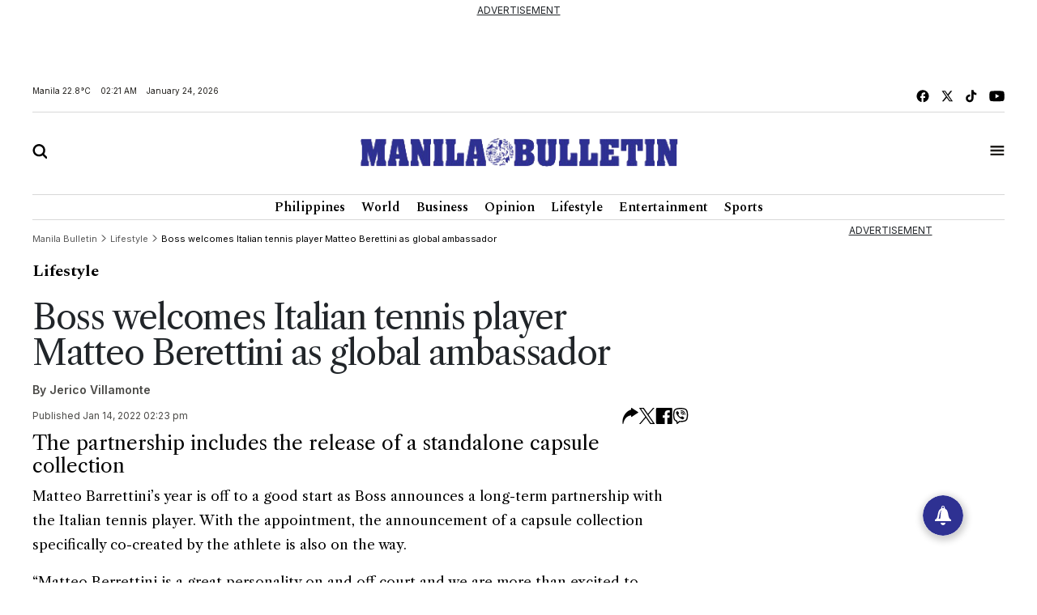

--- FILE ---
content_type: text/html; charset=utf-8
request_url: https://www.google.com/recaptcha/api2/aframe
body_size: 267
content:
<!DOCTYPE HTML><html><head><meta http-equiv="content-type" content="text/html; charset=UTF-8"></head><body><script nonce="o07q3C62h-4mTL1r5X6z6A">/** Anti-fraud and anti-abuse applications only. See google.com/recaptcha */ try{var clients={'sodar':'https://pagead2.googlesyndication.com/pagead/sodar?'};window.addEventListener("message",function(a){try{if(a.source===window.parent){var b=JSON.parse(a.data);var c=clients[b['id']];if(c){var d=document.createElement('img');d.src=c+b['params']+'&rc='+(localStorage.getItem("rc::a")?sessionStorage.getItem("rc::b"):"");window.document.body.appendChild(d);sessionStorage.setItem("rc::e",parseInt(sessionStorage.getItem("rc::e")||0)+1);localStorage.setItem("rc::h",'1769192483871');}}}catch(b){}});window.parent.postMessage("_grecaptcha_ready", "*");}catch(b){}</script></body></html>

--- FILE ---
content_type: application/javascript; charset=utf-8
request_url: https://fundingchoicesmessages.google.com/f/AGSKWxXXl8s28foL2sVgWGnM4lxWFycSPdoFAqYlPGDNE0GHo4AinbK1xsaJSRAbjXgNo5mt0I-yKTQ6e6p5wNSTJM4rAu39BITVFZeRN2bJespDcgbhpPXdqu_QEKuoVunmS3LCtWPOaJZPybmcZPdv2mS-AFIiYeTaCj_4y2N2cLyen_QFa6uTPoiocEEp/_.swf?ad=-us/ads//ads_google./td-ads-/AdS/RAD.
body_size: -1290
content:
window['a3b65b93-d667-46fd-82c6-63095e6e54f2'] = true;

--- FILE ---
content_type: image/svg+xml
request_url: https://mb.com.ph/manilabulletin/uploads/global_files/share-facebook.svg
body_size: -42
content:
<svg width="21" height="20" viewBox="0 0 21 20" fill="none" xmlns="http://www.w3.org/2000/svg">
<path d="M19.7361 3.05176e-05H1.95828C1.66359 3.05176e-05 1.38098 0.117094 1.1726 0.325467C0.964231 0.533841 0.847168 0.816457 0.847168 1.11114V18.8889C0.847168 19.1836 0.964231 19.4662 1.1726 19.6746C1.38098 19.883 1.66359 20 1.95828 20H11.5305V12.2667H8.93272V9.23892H11.5305V7.0167C11.5305 4.43336 13.1083 3.02559 15.4194 3.02559C16.1972 3.02336 16.9731 3.06299 17.7472 3.14447V5.83336H16.1527C14.8994 5.83336 14.6549 6.43114 14.6549 7.30559V9.23337H17.6516L17.2627 12.2611H14.6538V20H19.7361C20.0307 20 20.3134 19.883 20.5217 19.6746C20.7301 19.4662 20.8472 19.1836 20.8472 18.8889V1.11114C20.8472 0.816457 20.7301 0.533841 20.5217 0.325467C20.3134 0.117094 20.0307 3.05176e-05 19.7361 3.05176e-05Z" fill="black" style="fill:black;fill-opacity:1;"/>
</svg>
